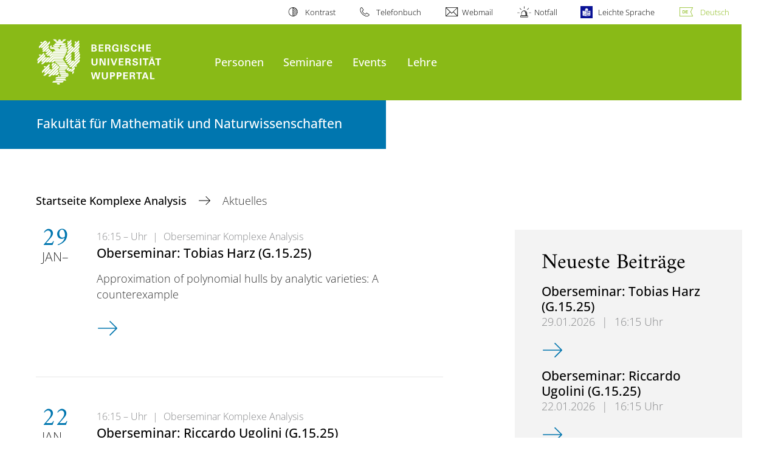

--- FILE ---
content_type: text/html; charset=utf-8
request_url: https://www.kana.uni-wuppertal.de/de/aktuelles-1/
body_size: 8718
content:
<!DOCTYPE html>
<html lang="de">
<head>

<meta charset="utf-8">
<!-- 
	**************************************************************************************************************
	*                                                                                                            *
	*    @@@@@@@@@   @@   @@@@         @@@@         Diese Webseite wird vom Zentrum für Informations-            *
	*          @@   @@   @@  @@       @@  @@        und Medienverarbeitung "ZIM" der BU Wuppertal betreut.       *
	*         @@   @@   ,@'  '@,     ,@'  '@,                                                                    *
	*        @@   @@    @@    @@     @@    @@       Bei technischen Problemen wenden Sie sich bitte an die       *
	*       @@   @@    ,@'    '@,   ,@'    '@,      Benutzer*innenberatung                                       *
	*      @@   @@     @@      @@   @@      @@      Tel.:   +49 202 439 3295                                     *
	*     @@          ,@'      '@, ,@'      '@,     E-Mail: cms@uni-wuppertal.de                                 *
	*    @@@@@@@@@@@@@@@         @@@         @@     WWW:    https://zim.uni-wuppertal.de                         *
	*                                                                                                            *
	**************************************************************************************************************

	This website is powered by TYPO3 - inspiring people to share!
	TYPO3 is a free open source Content Management Framework initially created by Kasper Skaarhoj and licensed under GNU/GPL.
	TYPO3 is copyright 1998-2026 of Kasper Skaarhoj. Extensions are copyright of their respective owners.
	Information and contribution at https://typo3.org/
-->



<title>Aktuelles</title>
<meta name="generator" content="TYPO3 CMS" />
<meta name="robots" content="INDEX,FOLLOW" />
<meta name="twitter:card" content="summary" />

<link rel="stylesheet" href="https://assets.uni-wuppertal.de/relaunch-assets/Resources/Public/Css/bundle.css" media="all">



<script src="https://assets.uni-wuppertal.de/relaunch-assets/Resources/Public/JavaScript/bundle.js"></script>



<meta name="viewport" content="width=device-width, initial-scale=1">
<meta http-equiv="X-UA-Compatible" content="ie=edge"><link rel="alternate" type="application/rss+xml" title="RSS-Feed" href="https://www.kana.uni-wuppertal.de/de/rss.xml" />  <link rel="apple-touch-icon" href="https://assets.uni-wuppertal.de/relaunch-assets/Resources//Public/Images/uni-touch-icon-iphone.png" />
  <link rel="apple-touch-icon" sizes="72x72" href="https://assets.uni-wuppertal.de/relaunch-assets/Resources//Public/Images/uni-touch-icon-ipad.png" />
  <link rel="apple-touch-icon" sizes="114x114" href="https://assets.uni-wuppertal.de/relaunch-assets/Resources//Public/Images/uni-touch-icon-iphone-retina.png" />
  <link rel="apple-touch-icon" sizes="144x144" href="https://assets.uni-wuppertal.de/relaunch-assets/Resources//Public/Images/uni-touch-icon-ipad-retina.png" />  <meta name="google-site-verification" content="FZ5XlN8YlYOFbZnwgDOaSM1uz9sC8OVOlPNSuR-prgg" /><script type="text/x-mathjax-config">
  MathJax.Hub.Config({
    extensions: ["tex2jax.js"],
    jax: ["input/TeX", "output/HTML-CSS"],
    tex2jax: {
      inlineMath: [ ['$','$'], ["\\(","\\)"] ],
      displayMath: [ ['$$','$$'], ["\\[","\\]"] ],
      processEscapes: true
    },
    "HTML-CSS": { fonts: ["TeX"] }
  });
</script>
<script type="text/javascript" src="https://assets.zim.uni-wuppertal.de/MathJax/MathJax-2.7.5/MathJax.js">
</script><meta name="DC.coverage" content="Wuppertal" scheme="DCTERMS.TGN" /><meta name="DC.Rights" content="http://www.uni-wuppertal.de/de/impressum/" scheme="DCTERMS.URI" /><meta name="geo.placename" content="Gaußstraße 20, 42119 Wuppertal, Deutschland" /><meta name="geo.region" content="DE-NW" /><meta name="geo.position" content="51.245603;7.149723" /><meta name="ICBM" content="51.245603,7.149723" />
<link rel="canonical" href="http://www.kana.uni-wuppertal.de/de/aktuelles-1/"/>
</head>
<body id="top" class="fak04 sub layout-pagets__contentSidebar " data-org-class="fak04" data-cleaned-class="sub" data-pageuid="9099">

<section class="header-wrapper">
    <header class="header">
        <div class="headerWhiteBg">
            <div class="container">
            <div class="row">
                <div class="col-12 whiteBg">
                    

<nav class="metaNavi small">
    <ul>
        <li id="contrast-btn" class="contrast-btn">
           <a href="#">
               Kontrast
           </a>
        </li>

        <li class="phonebook">
            <a href="https://www.uni-wuppertal.de/de/personen/verzeichnis/">
                Telefonbuch
            </a>
        </li>
        <li class="webmail">
            <a href="https://webmail.uni-wuppertal.de/">
                Webmail
            </a>
        </li>
        <li class="emergency">
            <a href="https://www.uni-wuppertal.de/de/hilfe-im-notfall/">
                Notfall
            </a>
        </li>
        <li class="easy-language">
            <a href="https://www.uni-wuppertal.de/de/leichte-sprache/">
                Leichte Sprache
            </a>
        </li>
        

    
        
            <li class="language de">
                <a
                    href="/de/aktuelles-1/"
                    hreflang="de"
                    title="Deutsch"
                    class="active"
                >Deutsch</a>
            </li>
        
    
        
    
        
    
        
    
        
    



    </ul>
</nav>



                </div>
            </div>
        </div>
    </div>
    <div class="headerBg">
        <div class="container">
            <div class="row">
                <div class="col-6 col-md-5 col-lg-4 col-xl-3 greenBg"><a class="logo" href="https://www.uni-wuppertal.de/" title="Weiter zur Uni-Startseite"><img class="img-fluid" src="https://assets.uni-wuppertal.de/relaunch-assets/Resources//Public/Images/logo_header_white.svg" alt="" width="315" height="105"></a></div>
                <div class="col-6 col-md-7 col-lg-8 col-xl-9 greenBg mainnav">
					
					    	<div class="navbar-header d-xl-none">
						    	<button class="navbar-toggle menu-trigger collapsed icon icon-white single close" data-target="#navbar-collapse-1" data-toggle="collapse" type="button"><span class="sr-only">Navigation umschalten</span><span class="icon-bar"></span><span class="icon-bar"></span><span class="icon-bar"></span></button>
						    </div>
				    		<div class="mp-pusher" id="mp-pusher">
					    		
<nav class="navbar mp-menu navbar-expand-xl" id="mp-menu">
    <div class="collapse navbar-collapse" id="navbar-collapse-1"><!-- mainNavigation -->
        <ul class="navbar-nav">
            
            
                
                
                    
                            <li class="dropdown">
                                <a class="dropdown-toggle nextOpen" data-toggle="dropdown" href="#" name="Personen">Personen</a>
                                <ul class="ebene0 mp-level dropdown-menu">
                                    <li class="goBack d-xl-none">
                                        <a class="lastOpen" href="#">
                                            zurück
                                        </a>
                                    </li>
                                    <li class="opennav first currentNav"><a href="/de/personen/">Personen</a></li>
                                    
                                    
                                        
                                                <li class="opennav">
                                                    <a href="/de/mitarbeiter/nemirovski/"  title="Prof. Dr. Stefan Nemirovski">
                                                        Prof. Dr. Stefan Nemirovski
                                                    </a>
                                                </li>
                                            
                                    
                                        
                                                <li class="opennav">
                                                    <a href="/de/mitarbeiter/ruppenthal/"  title="Prof. Dr. Jean Ruppenthal">
                                                        Prof. Dr. Jean Ruppenthal
                                                    </a>
                                                </li>
                                            
                                    
                                        
                                                <li class="opennav">
                                                    <a href="/de/mitarbeiter/shcherbina/"  title="Prof. i.R. Dr. Nikolay Shcherbina">
                                                        Prof. i.R. Dr. Nikolay Shcherbina
                                                    </a>
                                                </li>
                                            
                                    
                                        
                                                <li class="opennav">
                                                    <a href="/de/mitarbeiter/kukol/"  title="Dr. Maxim Kukol">
                                                        Dr. Maxim Kukol
                                                    </a>
                                                </li>
                                            
                                    
                                        
                                                <li class="opennav">
                                                    <a href="/de/mitarbeiter/pawlaschyk/"  title="Dr. Thomas Pawlaschyk">
                                                        Dr. Thomas Pawlaschyk
                                                    </a>
                                                </li>
                                            
                                    
                                        
                                                <li class="opennav">
                                                    <a href="/de/mitarbeiter/kurbach/"  title="Thomas Kurbach">
                                                        Thomas Kurbach
                                                    </a>
                                                </li>
                                            
                                    
                                        
                                                <li class="opennav">
                                                    <a href="/de/mitarbeiter/mildner/"  title="Artur Mildner">
                                                        Artur Mildner
                                                    </a>
                                                </li>
                                            
                                    
                                        
                                                <li class="opennav">
                                                    <a href="/de/mitarbeiter/gaeste/"  title="Gäste">
                                                        Gäste
                                                    </a>
                                                </li>
                                            
                                    
                                        
                                                <li class="opennav">
                                                    <a href="/de/mitarbeiter/ehemalige/"  title="Ehemalige Mitarbeiter">
                                                        Ehemalige Mitarbeiter
                                                    </a>
                                                </li>
                                            
                                    
                                </ul>
                            </li>
                        
                
            
                
                
                    
                            <li class="dropdown">
                                <a class="dropdown-toggle nextOpen" data-toggle="dropdown" href="#" name="Seminare">Seminare</a>
                                <ul class="ebene0 mp-level dropdown-menu">
                                    <li class="goBack d-xl-none">
                                        <a class="lastOpen" href="#">
                                            zurück
                                        </a>
                                    </li>
                                    <li class="opennav first currentNav"><a href="/de/seminare/">Seminare</a></li>
                                    
                                    
                                        
                                                <li class="opennav">
                                                    <a href="/de/seminare/oberseminar-komplexe-analysis/"  title="Oberseminar Komplexe Analysis">
                                                        Oberseminar Komplexe Analysis
                                                    </a>
                                                </li>
                                            
                                    
                                        
                                                <li class="opennav">
                                                    <a href="/de/seminare/ag-komplexe-analysis/"  title="AG Komplexe Analysis">
                                                        AG Komplexe Analysis
                                                    </a>
                                                </li>
                                            
                                    
                                        
                                                <li class="opennav">
                                                    <a href="/de/seminare/joint-seminar-on-complex-algebraic-geometry-and-complex-analysis/"  title="Joint Seminar on Complex Algebraic Geometry and Complex Analysis">
                                                        Joint Seminar on Complex Algebraic Geometry and Complex Analysis
                                                    </a>
                                                </li>
                                            
                                    
                                </ul>
                            </li>
                        
                
            
                
                
                    
                            <li class="dropdown">
                                <a class="dropdown-toggle nextOpen" data-toggle="dropdown" href="#" name="Events">Events</a>
                                <ul class="ebene0 mp-level dropdown-menu">
                                    <li class="goBack d-xl-none">
                                        <a class="lastOpen" href="#">
                                            zurück
                                        </a>
                                    </li>
                                    <li class="opennav first currentNav"><a href="/de/events/">Events</a></li>
                                    
                                    
                                        
                                                <li class="opennav">
                                                    <a href="/de/events/workshop-on-transformation-groups-in-honor-of-peter-heinzner-18072025-1/"  title="Alan T. Huckleberry Memorial Conference, 19-20 February 2026, RUB">
                                                        Alan T. Huckleberry Memorial Conference, 19-20 February 2026, RUB
                                                    </a>
                                                </li>
                                            
                                    
                                        
                                                <li class="opennav">
                                                    <a href="/de/events/vortragsreihen/"  title="Vortragsreihen">
                                                        Vortragsreihen
                                                    </a>
                                                </li>
                                            
                                    
                                        
                                                <li class="opennav dropdown dropdown-submenu"><a class="nextOpen" data-toggle="dropdown" href="#">Vergangene Events</a>
                                                    <ul class="ebene1 mp-level dropdown-menu">
                                                        <li class="goBack d-xl-none">
                                                            <a class="lastOpen" href="#">
                                                                zurück
                                                            </a>
                                                        </li>
                                                        <li class="opennav first currentNav"><a href="/de/events/vergangene-events/">Vergangene Events</a></li>
                                                        
                                                        
                                                            
                                                                    <li class="opennav">
                                                                        <a href="/de/events/wutal-kana-meeting-2025/"  title="Wutal KAna Meeting 2025">
                                                                        Wutal KAna Meeting 2025
                                                                        </a>
                                                                    </li>
                                                                
                                                        
                                                            
                                                                    <li class="opennav">
                                                                        <a href="/de/events/workshop-on-transformation-groups-in-honor-of-peter-heinzner-18072025/"  title="Workshop on Transformation Groups 2025">
                                                                        Workshop on Transformation Groups 2025
                                                                        </a>
                                                                    </li>
                                                                
                                                        
                                                            
                                                                    <li class="opennav dropdown dropdown-submenu"><a class="nextOpen" data-toggle="dropdown" href="#">GMoCA 2024</a>
                                                                        <ul class="ebene2 mp-level dropdown-menu">
                                                                            <li class="goBack d-xl-none">
                                                                                <a class="lastOpen" href="#">
                                                                                    zurück
                                                                                </a>
                                                                            </li>
                                                                            <li class="opennav first currentNav"><a href="/de/events/conference-gmoca-2024/">GMoCA 2024</a></li>
                                                                            
                                                                                <li class="opennav">
                                                                                    <a href="/de/events/vergangene-events/conference-gmoca-2024/schedule/"  title="Schedule &amp; Speakers">
                                                                                    Schedule &amp; Speakers
                                                                                    </a>
                                                                                </li>
                                                                            
                                                                                <li class="opennav">
                                                                                    <a href="/de/events/vergangene-events/conference-gmoca-2024/photos/"  title="Photos">
                                                                                    Photos
                                                                                    </a>
                                                                                </li>
                                                                            
                                                                                <li class="opennav">
                                                                                    <a href="/de/events/vergangene-events/conference-gmoca-2024/location/"  title="Location">
                                                                                    Location
                                                                                    </a>
                                                                                </li>
                                                                            
                                                                                <li class="opennav">
                                                                                    <a href="/de/events/vergangene-events/conference-gmoca-2024/food/"  title="Food &amp; Sightseeing">
                                                                                    Food &amp; Sightseeing
                                                                                    </a>
                                                                                </li>
                                                                            

                                                                        </ul>
                                                                    </li>
                                                                
                                                        
                                                    </ul>
                                                </li>
                                            
                                    
                                </ul>
                            </li>
                        
                
            
                
                
                    
                            <li>
                                <a href="/de/lehre/"  name="Lehre">
                                    Lehre
                                </a>
                            </li>
                        
                
            
        </ul><a class="closeNav" href="#"><span class="sr-only">Navigation schließen</span></a>
    </div>
</nav>

					    	</div>
						
                    

  <!---->
  
  

  <!-- open-search btn-->
  

  <div class="searchbox" style="display:none;">
    <div class="container">
      <div class="row"> 
    
        <div id="google-consent-wrapper" class="col-12 col-xl-10 offset-xl-1">
          <div id="enable-google-toolbar">
            <button id="enable-google" class="btn btn-primary no-arrow">Google-Suche nachladen</button> 
            <div id="save-decision">
              <input id="cookie-consent" name="cookie-consent" type="checkbox">
              <label for="cookie-consent">Entscheidung merken</label>
            </div>
          </div>

          <div id="disclaimer-section">
            <p id="cookie-disclaimer">Mit der Aktivierung der Google-Suche bestätigen Sie, dass Sie mit der Einbindung und der dazu erforderlichen Datenübermittlung an Google einverstanden sind. Möchten Sie, dass ihr Browser sich diese Entscheidung merkt, wird ein Cookie mit einer Gültigkeit von 31 Tagen abgelegt.</p>
            <p id="google-alternative">Alternativ können Sie die Suche auch mit der freien Suchmaschine <a href="https://duckduckgo.com/?q=site:uni-wuppertal.de">DuckDuckGo</a> durchführen!</p>
          </div>
        
        </div> <!-- END: google-consent-wrapper -->

        <div id="google-search-wrapper" class="col-12 col-xl-10 offset-xl-1">
          <div class="gcse-search"></div>
          <p id="data-policy"><a href="https://www.uni-wuppertal.de/de/datenschutzerklaerung-pse/">Datenschutzerklärung zur Nutzung der Google-Suche</a>/</p>
        </div> <!-- END: google-search-wrapper -->
        
			<span id="googleSeIdContainer" data-id="3780a24f48a8c4d33" style="display:none;"></span>
		
        <script>
          // DOM-Elements
          const consentWrapper = document.querySelector('#google-consent-wrapper'); // div with consent text and btns
          const enableBtn = document.querySelector('#enable-google');               // btn to enable google-search
          const cookieConsent = document.querySelector("#cookie-consent");          // checkbox: user input for cookie consent
          
          // Event Listeners
          window.addEventListener("DOMContentLoaded", function() {
            if (getCookie("google-consent") != "") {
              activateGoogle();
            } 
          });

          enableBtn.addEventListener("click", function() {
            activateGoogle(cookieConsent.checked);
          });
          
          var linkSearchId = "https://cse.google.com/cse.js?cx=" + jQuery('#googleSeIdContainer').data('id');
          
          // Functions
          function activateGoogle(cookie_consent) {
            jQuery.getScript(linkSearchId);
            consentWrapper.classList.add("hide");

            if (cookie_consent) { 
              setCookie("google-consent", 1, 31); 
            } 
          }
          
          function setCookie(c_name, c_value, exdays) {
            // create expiration date
            let expires = new Date();
            expires.setTime(expires.getTime() + (exdays * 24 * 60 * 60 * 1000));
            expires = "expires="+expires.toUTCString();

            // create cookie
            document.cookie = c_name + "=" + c_value + ";" + expires + ";path=/";
          }

          function getCookie(c_name) {
            let name = c_name + "=";
            let ca = document.cookie.split(';');
            for(let i = 0; i < ca.length; i++) {
              let c = ca[i];
              while (c.charAt(0) == ' ') {
                c = c.substring(1);
              }
              if (c.indexOf(name) == 0) {
                return c.substring(name.length, c.length);
              }
            }
            return "";
          }
          
        </script>

      </div> <!-- END: row -->
    </div> <!-- END: container -->
  </div> <!-- END: searchbox -->


  <!-- close-search btn -->
  <a class="closeSearch icon icon-white single close" href="#" style="display:none;"><span class="sr-only">Suche schließen</span></a>


                </div>
            </div>
        </div>
    </div>
    <!-- faculty instances have a subheader, optionally with a logo -->
    
        
                <div class="headerSubdomains bgColor bgOutlined ">
                    <div class="container">
                        <div class="row">
                            <div class="col-lg-6 col-md-8 col-sm-9 col-12 subheader bgColor bgOutlined">
                                <p class="h3">Fakultät für Mathematik und Naturwissenschaften</p>
                                
                                <a href="/" class="stretched-link"></a>
                            </div>
                        </div>
                    </div>
                </div>
            
    

    </header>
</section>


        <div class="pagewrapper with-subheader">
            
    <div id="page">
        


        
    



        <div class="container">
            <div class="row breadcrumb-section">
                <div class="col-12">
                    
    
        <nav class="breadcrumb-section">
            <ol class="breadcrumb">
                
                    <li class="breadcrumb-item">
                        
                                <a class="breadcrumb-link" href="/de/" title="Startseite Komplexe Analysis">
                                    Startseite Komplexe Analysis
                                </a>
                            
                    </li>
                
                    <li class="breadcrumb-item active" aria-current="page">
                        
                                Aktuelles
                            
                    </li>
                
            </ol>
        </nav>
    


                </div>
            </div>
            <div class="row content">
                <div class="col-lg-7 content-main">
                    <a id="c26813" class="jump-link"></a>



    
    

    
            
    <!--TYPO3SEARCH_end-->
    
            <div class="event-list-wrapper">
                <div class="news-list events-LIST eventeaser">
                    
                            
                                

<article class="row">
	

	<div class="col-12">
		<div class="eventItem">
			<div class="flex">
				<div class="colnumber">
					<div class="date moreDays"><span class="number">29</span><span class="month">Jan</span><span class="number"></span><span class="month"></span></div>
				</div>

				<div class="colevent">
					<header>
						<p class="meta"><span class="time">16:15 &ndash;  Uhr</span><span class="divider">|</span><span class="category oberseminar-komplexe-analysis">Oberseminar Komplexe Analysis</span></p>
						<h3><a title="Oberseminar: Tobias Harz (G.15.25)" href="/de/aktuelles/ansicht/oberseminar-tobias-harz-g1525/">Oberseminar: Tobias Harz (G.15.25)</a></h3>
					</header>
					
						<p>
							
								<p>Approximation of polynomial hulls by analytic varieties: A counterexample</p>
							
						</p>
					
					
					<p><a class="arrow" title="Oberseminar: Tobias Harz (G.15.25)" href="/de/aktuelles/ansicht/oberseminar-tobias-harz-g1525/"><span class="sr-only">Oberseminar: Tobias Harz (G.15.25)</span></a></p>
				</div>
			</div>
		</div>
	</div>
	<div class="col-12">
		<hr>
	</div>
</article>



                            
                                

<article class="row">
	

	<div class="col-12">
		<div class="eventItem">
			<div class="flex">
				<div class="colnumber">
					<div class="date moreDays"><span class="number">22</span><span class="month">Jan</span><span class="number"></span><span class="month"></span></div>
				</div>

				<div class="colevent">
					<header>
						<p class="meta"><span class="time">16:15 &ndash;  Uhr</span><span class="divider">|</span><span class="category oberseminar-komplexe-analysis">Oberseminar Komplexe Analysis</span></p>
						<h3><a title="Oberseminar: Riccardo Ugolini (G.15.25)" href="/de/aktuelles/ansicht/oberseminar-riccardo-ugolini-g1525/">Oberseminar: Riccardo Ugolini (G.15.25)</a></h3>
					</header>
					
						<p>
							
								<p>Contact Hyperbolic Manifolds</p>
							
						</p>
					
					
					<p><a class="arrow" title="Oberseminar: Riccardo Ugolini (G.15.25)" href="/de/aktuelles/ansicht/oberseminar-riccardo-ugolini-g1525/"><span class="sr-only">Oberseminar: Riccardo Ugolini (G.15.25)</span></a></p>
				</div>
			</div>
		</div>
	</div>
	<div class="col-12">
		<hr>
	</div>
</article>



                            
                                

<article class="row">
	

	<div class="col-12">
		<div class="eventItem">
			<div class="flex">
				<div class="colnumber">
					<div class="date moreDays"><span class="number">19</span><span class="month">Jan</span><span class="number"></span><span class="month"></span></div>
				</div>

				<div class="colevent">
					<header>
						<p class="meta"><span class="time">16:15 &ndash;  Uhr</span><span class="divider">|</span><span class="category ag-komplexe-analysis">AG Komplexe Analysis</span></p>
						<h3><a title="AG Komplexe Analysis: Stefan Nemirovski (G.15.25)" href="/de/aktuelles/ansicht/ag-komplexe-analysis-stefan-nemirovski-g1525/">AG Komplexe Analysis: Stefan Nemirovski (G.15.25)</a></h3>
					</header>
					
						<p>
							
								<p>Local maximum principle revisited</p>
							
						</p>
					
					
					<p><a class="arrow" title="AG Komplexe Analysis: Stefan Nemirovski (G.15.25)" href="/de/aktuelles/ansicht/ag-komplexe-analysis-stefan-nemirovski-g1525/"><span class="sr-only">AG Komplexe Analysis: Stefan Nemirovski (G.15.25)</span></a></p>
				</div>
			</div>
		</div>
	</div>
	<div class="col-12">
		<hr>
	</div>
</article>



                            
                                

<article class="row">
	

	<div class="col-12">
		<div class="eventItem">
			<div class="flex">
				<div class="colnumber">
					<div class="date moreDays"><span class="number">15</span><span class="month">Jan</span><span class="number"></span><span class="month"></span></div>
				</div>

				<div class="colevent">
					<header>
						<p class="meta"><span class="time">16:15 &ndash;  Uhr</span><span class="divider">|</span><span class="category oberseminar-komplexe-analysis">Oberseminar Komplexe Analysis</span></p>
						<h3><a title="Oberseminar: Pascal Thomas (G.15.25)" href="/de/aktuelles/ansicht/oberseminar-pascal-thomas-g1525/">Oberseminar: Pascal Thomas (G.15.25)</a></h3>
					</header>
					
						<p>
							
								<p>Removable sets for pseudoconvexity for weakly smooth boundaries</p>
							
						</p>
					
					
					<p><a class="arrow" title="Oberseminar: Pascal Thomas (G.15.25)" href="/de/aktuelles/ansicht/oberseminar-pascal-thomas-g1525/"><span class="sr-only">Oberseminar: Pascal Thomas (G.15.25)</span></a></p>
				</div>
			</div>
		</div>
	</div>
	<div class="col-12">
		<hr>
	</div>
</article>



                            
                                

<article class="row">
	

	<div class="col-12">
		<div class="eventItem">
			<div class="flex">
				<div class="colnumber">
					<div class="date moreDays"><span class="number">08</span><span class="month">Jan</span><span class="number"></span><span class="month"></span></div>
				</div>

				<div class="colevent">
					<header>
						<p class="meta"><span class="time">16:15 &ndash;  Uhr</span><span class="divider">|</span><span class="category oberseminar-komplexe-analysis">Oberseminar Komplexe Analysis</span></p>
						<h3><a title="Oberseminar: Paul Chemineau (G.15.25)" href="/de/aktuelles/ansicht/oberseminar-paul-chemineau-g1525/">Oberseminar: Paul Chemineau (G.15.25)</a></h3>
					</header>
					
						<p>
							
								<p>The $\bar{\partial}$-problem on quotient surfaces</p>
							
						</p>
					
					
					<p><a class="arrow" title="Oberseminar: Paul Chemineau (G.15.25)" href="/de/aktuelles/ansicht/oberseminar-paul-chemineau-g1525/"><span class="sr-only">Oberseminar: Paul Chemineau (G.15.25)</span></a></p>
				</div>
			</div>
		</div>
	</div>
	<div class="col-12">
		<hr>
	</div>
</article>



                            
                                

<article class="row">
	

	<div class="col-12">
		<div class="eventItem">
			<div class="flex">
				<div class="colnumber">
					<div class="date moreDays"><span class="number">18</span><span class="month">Dez</span><span class="number"></span><span class="month"></span></div>
				</div>

				<div class="colevent">
					<header>
						<p class="meta"><span class="time">16:15 &ndash;  Uhr</span><span class="divider">|</span><span class="category oberseminar-komplexe-analysis">Oberseminar Komplexe Analysis</span></p>
						<h3><a title="Oberseminar: Takayuki Koike (G.15.25)" href="/de/aktuelles/ansicht/oberseminar-takayuki-koike-g1525/">Oberseminar: Takayuki Koike (G.15.25)</a></h3>
					</header>
					
						<p>
							
								<p>Applications of Nemirovski-Fu-Shaw type functions to semi-positive line bundles on compact complex manifolds </p>
							
						</p>
					
					
					<p><a class="arrow" title="Oberseminar: Takayuki Koike (G.15.25)" href="/de/aktuelles/ansicht/oberseminar-takayuki-koike-g1525/"><span class="sr-only">Oberseminar: Takayuki Koike (G.15.25)</span></a></p>
				</div>
			</div>
		</div>
	</div>
	<div class="col-12">
		<hr>
	</div>
</article>



                            
                                

<article class="row">
	

	<div class="col-12">
		<div class="eventItem">
			<div class="flex">
				<div class="colnumber">
					<div class="date moreDays"><span class="number">15</span><span class="month">Dez</span><span class="number"></span><span class="month"></span></div>
				</div>

				<div class="colevent">
					<header>
						<p class="meta"><span class="time">16:15 &ndash;  Uhr</span><span class="divider">|</span><span class="category oberseminar-komplexe-analysis">Oberseminar Komplexe Analysis</span></p>
						<h3><a title="Oberseminar: Yuta Takada (G.15.25)" href="/de/aktuelles/ansicht/oberseminar-yuta-takada-g1525/">Oberseminar: Yuta Takada (G.15.25)</a></h3>
					</header>
					
						<p>
							
								<p>Unboundedness of fixed point multiplicities on a $K3$ surface</p>
							
						</p>
					
					
					<p><a class="arrow" title="Oberseminar: Yuta Takada (G.15.25)" href="/de/aktuelles/ansicht/oberseminar-yuta-takada-g1525/"><span class="sr-only">Oberseminar: Yuta Takada (G.15.25)</span></a></p>
				</div>
			</div>
		</div>
	</div>
	<div class="col-12">
		<hr>
	</div>
</article>



                            
                                

<article class="row">
	

	<div class="col-12">
		<div class="eventItem">
			<div class="flex">
				<div class="colnumber">
					<div class="date moreDays"><span class="number">11</span><span class="month">Dez</span><span class="number"></span><span class="month"></span></div>
				</div>

				<div class="colevent">
					<header>
						<p class="meta"><span class="time">16:15 &ndash;  Uhr</span><span class="divider">|</span><span class="category oberseminar-komplexe-analysis">Oberseminar Komplexe Analysis</span></p>
						<h3><a title="Oberseminar: Nikolay Shcherbina (G.15.25)" href="/de/aktuelles/ansicht/oberseminar-nikolay-shcherbina-g1525/">Oberseminar: Nikolay Shcherbina (G.15.25)</a></h3>
					</header>
					
						<p>
							
								<p>On growth of strictly plurisubharmonic functions and the existence of Kobayashi and Bergman metrics for Model domains</p>
							
						</p>
					
					
					<p><a class="arrow" title="Oberseminar: Nikolay Shcherbina (G.15.25)" href="/de/aktuelles/ansicht/oberseminar-nikolay-shcherbina-g1525/"><span class="sr-only">Oberseminar: Nikolay Shcherbina (G.15.25)</span></a></p>
				</div>
			</div>
		</div>
	</div>
	<div class="col-12">
		<hr>
	</div>
</article>



                            
                                

<article class="row">
	

	<div class="col-12">
		<div class="eventItem">
			<div class="flex">
				<div class="colnumber">
					<div class="date moreDays"><span class="number">08</span><span class="month">Dez</span><span class="number"></span><span class="month"></span></div>
				</div>

				<div class="colevent">
					<header>
						<p class="meta"><span class="time">16:15 &ndash;  Uhr</span><span class="divider">|</span><span class="category oberseminar-komplexe-analysis">Oberseminar Komplexe Analysis</span></p>
						<h3><a title="Oberseminar: Oliver Roth (G.15.25)" href="/de/aktuelles/ansicht/oberseminar-oliver-roth-g1525/">Oberseminar: Oliver Roth (G.15.25)</a></h3>
					</header>
					
						<p>
							
								<p>The Gauss-Lucas-Thurston Theorem in hyperbolic geometry</p>
							
						</p>
					
					
					<p><a class="arrow" title="Oberseminar: Oliver Roth (G.15.25)" href="/de/aktuelles/ansicht/oberseminar-oliver-roth-g1525/"><span class="sr-only">Oberseminar: Oliver Roth (G.15.25)</span></a></p>
				</div>
			</div>
		</div>
	</div>
	<div class="col-12">
		<hr>
	</div>
</article>



                            
                                

<article class="row">
	

	<div class="col-12">
		<div class="eventItem">
			<div class="flex">
				<div class="colnumber">
					<div class="date moreDays"><span class="number">01</span><span class="month">Dez</span><span class="number"></span><span class="month"></span></div>
				</div>

				<div class="colevent">
					<header>
						<p class="meta"><span class="time">16:15 &ndash;  Uhr</span><span class="divider">|</span><span class="category oberseminar-komplexe-analysis">Oberseminar Komplexe Analysis</span></p>
						<h3><a title="Oberseminar: Josias Reppekus (G.15.25)" href="/de/aktuelles/ansicht/oberseminar-josias-reppekus-g1525/">Oberseminar: Josias Reppekus (G.15.25)</a></h3>
					</header>
					
						<p>
							
								<p>Analytic disks in pseudoconvex $C^0$ boundaries</p>
							
						</p>
					
					
					<p><a class="arrow" title="Oberseminar: Josias Reppekus (G.15.25)" href="/de/aktuelles/ansicht/oberseminar-josias-reppekus-g1525/"><span class="sr-only">Oberseminar: Josias Reppekus (G.15.25)</span></a></p>
				</div>
			</div>
		</div>
	</div>
	<div class="col-12">
		<hr>
	</div>
</article>



                            
                            
    <div class="row">
        <div class="col-12 col-md-8 col-sm-12">
            <ul class="f3-widget-paginator pagination">
                

                

                
                    
                            <li class="page-item active">
                                <span class="page-link">1</span>
                            </li>
                        
                
                    
                            <li class="page-item">
                                <a class="page-link" href="/de/aktuelles-1/seite/2/">2</a>
                            </li>
                        
                
                    
                            <li class="page-item">
                                <a class="page-link" href="/de/aktuelles-1/seite/3/">3</a>
                            </li>
                        
                

                
                    <li class="page-item">
                        <span class="page-link">…</span>
                    </li>
                

                
                    <li class="page-item last">
                        <a class="page-link" href="/de/aktuelles-1/seite/17/" title="">
                            17
                        </a>
                    </li>
                
            </ul>
        </div>
        
            <div class="col-12 col-md-4">
                <div class="mt-40 mt-md-0">
                    <a href="/de/aktuelles/" class="btn btn-primary float-right">
                        Zum Archiv
                    </a>
                </div>
            </div>
        
    </div>


                        
                </div>
            </div>
        
    <!--TYPO3SEARCH_begin-->


        




                    

    



                </div>
                <div class="col-lg-4 offset-lg-1 content-sidebar">
                    
                    

    
            

    
            
    <!--TYPO3SEARCH_end-->
    
            <div class="card boxGrey">
                <div class="card-body">
                    <p class="h1 card-title">
                        Neueste Beiträge
                    </p>
                    <div class="block">
                        <div class="news-list related">
                            
                                <article class="row">
                                    <div class="col-12">
                                        <header>
                                            <h3>
                                                <a title="Oberseminar: Tobias Harz (G.15.25)" href="/de/aktuelles/ansicht/oberseminar-tobias-harz-g1525/">
                                                    <span itemprop="headline">Oberseminar: Tobias Harz (G.15.25)</span>
                                                </a>
                                            </h3>

                                            <p class="meta"><span class="date">29.01.2026</span><span class="divider">|</span><span class="time">16:15 Uhr</span></p>
                                        </header>
                                        <p>
                                            <a class="arrow" title="Oberseminar: Tobias Harz (G.15.25)" href="/de/aktuelles/ansicht/oberseminar-tobias-harz-g1525/">
                                                <span class="sr-only">Oberseminar: Tobias Harz (G.15.25)</span>
                                            </a>
                                        </p>
                                    </div>
                                    <div class="col-12">
                                        <hr>
                                    </div>
                                </article>
                            
                                <article class="row">
                                    <div class="col-12">
                                        <header>
                                            <h3>
                                                <a title="Oberseminar: Riccardo Ugolini (G.15.25)" href="/de/aktuelles/ansicht/oberseminar-riccardo-ugolini-g1525/">
                                                    <span itemprop="headline">Oberseminar: Riccardo Ugolini (G.15.25)</span>
                                                </a>
                                            </h3>

                                            <p class="meta"><span class="date">22.01.2026</span><span class="divider">|</span><span class="time">16:15 Uhr</span></p>
                                        </header>
                                        <p>
                                            <a class="arrow" title="Oberseminar: Riccardo Ugolini (G.15.25)" href="/de/aktuelles/ansicht/oberseminar-riccardo-ugolini-g1525/">
                                                <span class="sr-only">Oberseminar: Riccardo Ugolini (G.15.25)</span>
                                            </a>
                                        </p>
                                    </div>
                                    <div class="col-12">
                                        <hr>
                                    </div>
                                </article>
                            
                                <article class="row">
                                    <div class="col-12">
                                        <header>
                                            <h3>
                                                <a title="AG Komplexe Analysis: Stefan Nemirovski (G.15.25)" href="/de/aktuelles/ansicht/ag-komplexe-analysis-stefan-nemirovski-g1525/">
                                                    <span itemprop="headline">AG Komplexe Analysis: Stefan Nemirovski (G.15.25)</span>
                                                </a>
                                            </h3>

                                            <p class="meta"><span class="date">19.01.2026</span><span class="divider">|</span><span class="time">16:15 Uhr</span></p>
                                        </header>
                                        <p>
                                            <a class="arrow" title="AG Komplexe Analysis: Stefan Nemirovski (G.15.25)" href="/de/aktuelles/ansicht/ag-komplexe-analysis-stefan-nemirovski-g1525/">
                                                <span class="sr-only">AG Komplexe Analysis: Stefan Nemirovski (G.15.25)</span>
                                            </a>
                                        </p>
                                    </div>
                                    <div class="col-12">
                                        <hr>
                                    </div>
                                </article>
                            
                        </div>
                    </div>
                </div>
            </div>
        
    <!--TYPO3SEARCH_begin-->


        


        



                </div>
            </div>
        </div>
    </div>
    
    <section class="container socialblock">
        <div class="row">
            <div class="col-12 social-outer-wrapper">
                <p class="h1">Weitere Infos über #UniWuppertal:</p>
                <div class="social-icons-wrapper">
                    <a class="facebook" href="https://www.facebook.com/uni.wuppertal/"
                    title="Weiter zu Facebook"><img class="icon"
                    src="https://assets.uni-wuppertal.de/relaunch-assets/Resources//Public/Icons/Social/iconFacebook.svg" alt=""></a>
                    <a class="instagram" href="https://www.instagram.com/uni.wuppertal/"
                    title="Weiter zu Instagram"><img class="icon"
                    src="https://assets.uni-wuppertal.de/relaunch-assets/Resources//Public/Icons/Social/iconInstagram.svg" alt=""></a>
                    
                    <a class="youtube" href="https://www.youtube.com/channel/UC7J_SsRaAa4R280iM5-pcQA"
                    title="Weiter zu Youtube"><img class="icon"
                    src="https://assets.uni-wuppertal.de/relaunch-assets/Resources//Public/Icons/Social/iconYoutube.svg" alt=""></a>
                    <a class="linkedin" href="https://de.linkedin.com/school/buw/"
                    title="Weiter zu LinkedIn"><img class="icon"
                    src="https://assets.uni-wuppertal.de/relaunch-assets/Resources//Public/Icons/Social/iconLinkedIn.svg" alt=""></a>
                    <a class="bluesky" href="https://bsky.app/profile/uni-wuppertal.bsky.social"
                    title="Weiter zu bluesky"><img class="icon"
                    src="https://assets.uni-wuppertal.de/relaunch-assets/Resources//Public/Icons/Social/iconBluesky.svg" alt=""></a>
                    <a class="mastodon" href="https://wisskomm.social/@uni_wuppertal"
                    title="Weiter zu Mastodon"><img class="icon"
                    src="https://assets.uni-wuppertal.de/relaunch-assets/Resources//Public/Icons/Social/iconMastodon.svg" alt=""></a>
                </div>
            </div>
        </div>
    </section>


        </div>
    

<footer class="footer">
    <div class="bgColor bgOutlined">
        <div class="container">
            <div class="row">
                
                        <div class="col-xl-8 col-lg-10 col-md-6 footer-contact">
                    
                    
                            <p class="big">Bergische Universität Wuppertal</p>
                            <p>Gaußstraße 20<br>42119 Wuppertal</p>
                            <p>
                                <strong>Postfach</strong> 42097 Wuppertal
                                <br>
                                <strong>Telefon</strong> +49 202 439-0
                                
                                <br>
                                <strong>Internet</strong> www.uni-wuppertal.de
                            </p>
                            <p class="last"><a class="footer-link" href="https://www.uni-wuppertal.de/de/kontakt/">
                                Kontakt
                            </a></p>
                        
                </div>
                
                
                <div class="col-8 col-xl-2 offset-xl-4 col-lg-3 offset-lg-2 col-md-5 col-sm-6 align-self-end footerLogo">
                    
                    <img class="img-fluid" src="https://assets.uni-wuppertal.de/relaunch-assets/Resources//Public/Images/logo_footer_white.svg" alt="" width="327" height="104">
                </div>
            </div>
        </div>
    </div>
    <div class="container">
        <div class="row">
            <div class="col-12 footer-social">
                <ul class="social small">
                    
                        <li><a class="facebook" href="https://www.facebook.com/uni.wuppertal/" title="Weiter zu Facebook">
                            <img src="https://assets.uni-wuppertal.de/relaunch-assets/Resources//Public/Icons/Social/iconFacebook.svg" alt="">
                        </a></li>
                    
                    
                        <li><a class="instagram" href="https://www.instagram.com/uni.wuppertal/" title="Weiter zu Instagram">
                            <img src="https://assets.uni-wuppertal.de/relaunch-assets/Resources//Public/Icons/Social/iconInstagram.svg" alt="">
                        </a></li>
                    
                    
                    
                        <li><a class="youtube" href="https://www.youtube.com/channel/UC7J_SsRaAa4R280iM5-pcQA" title="Weiter zu Youtube">
                            <img src="https://assets.uni-wuppertal.de/relaunch-assets/Resources//Public/Icons/Social/iconYoutube.svg" alt="">
                        </a></li>
                    
                    
                        <li><a class="linkedin" href="https://de.linkedin.com/school/buw/" title="Weiter zu LinkedIn">
                            <img src="https://assets.uni-wuppertal.de/relaunch-assets/Resources//Public/Icons/Social/iconLinkedIn.svg" alt="">
                        </a></li>
                    
                    
                        <li><a class="bluesky" href="https://bsky.app/profile/uni-wuppertal.bsky.social" title="Weiter zu bluesky">
                            <img src="https://assets.uni-wuppertal.de/relaunch-assets/Resources//Public/Icons/Social/iconBluesky.svg" alt="">
                        </a></li>
                    
                    
                        <li><a class="mastodon" href="https://wisskomm.social/@uni_wuppertal" title="Weiter zu Mastodon">
                            <img src="https://assets.uni-wuppertal.de/relaunch-assets/Resources//Public/Icons/Social/iconMastodon.svg" alt="">
                        </a></li>
                    
                </ul>
                <nav class="footer-nav">
                    <ul class="">
                        <li><a href="https://www.uni-wuppertal.de/de/impressum/">Impressum</a></li>
                        <li><a href="https://www.uni-wuppertal.de/de/datenschutz/">Datenschutz</a></li>
                        <li><a href="/de/copyright/">Bildrechte</a></li>
                        <li><a href="https://www.presse.uni-wuppertal.de/de/">Presse</a></li>
                        <li><a href="https://www.uni-wuppertal.de/de/barrierefreiheit/">Barrierefreiheit</a></li>
                        <li><a href="https://www.uni-wuppertal.de/de/sitemap/">Sitemap</a></li>
                    </ul>
                </nav>
                <div class="copyright"><span class="">&copy; 2026 - Bergische Universität Wuppertal</span></div>
            </div>
        </div>
    </div>
</footer>
<script id="powermail_conditions_container" data-condition-uri="/de/aktuelles-1?type=3132"></script>

<script src="/typo3conf/ext/powermail/Resources/Public/JavaScript/Powermail/Form.min.1687770965.js" defer="defer"></script>
<script src="/typo3conf/ext/powermail_cond/Resources/Public/JavaScript/PowermailCondition.min.1687771020.js" defer="defer"></script>

<link rel="stylesheet" type="text/css" href="https://assets.uni-wuppertal.de/relaunch-assets/Resources/Public/Css/icons.css" media="all"><!-- Matomo -->
<script>
  var _paq = window._paq = window._paq || [];
  /* tracker methods like "setCustomDimension" should be called before "trackPageView" */
  _paq.push(['trackPageView']);
  _paq.push(['enableLinkTracking']);
  (function() {
    var u="https://buwal.uni-wuppertal.de/";
    _paq.push(['setTrackerUrl', u+'matomo.php']);
    _paq.push(['setSiteId', '250']);
    var d=document, g=d.createElement('script'), s=d.getElementsByTagName('script')[0];
    g.async=true; g.src=u+'matomo.js'; s.parentNode.insertBefore(g,s);
  })();
</script>
<!-- End Matomo Code -->
<script>
	if (document.querySelectorAll(".contact-entry .img-fluid").length > 1) {
		var tempImg = '';
		var counter = 0;
		var doublette = 0;

		document.querySelectorAll(".contact-entry .img-fluid").forEach(img => {

			if (counter == 0) {
				tempImg = img.getAttribute('src');
			}

			if (img.getAttribute('src') == tempImg) {
				doublette++;
			}
			counter++;
		});

		if (doublette != 0 && (counter == doublette)) {
			var currentLocation = window.location;
			var rewriteTo = currentLocation.toString().split("/").slice(0, -1).join("/");
			location.href = rewriteTo;
		}
	}
</script>
</body>
</html>